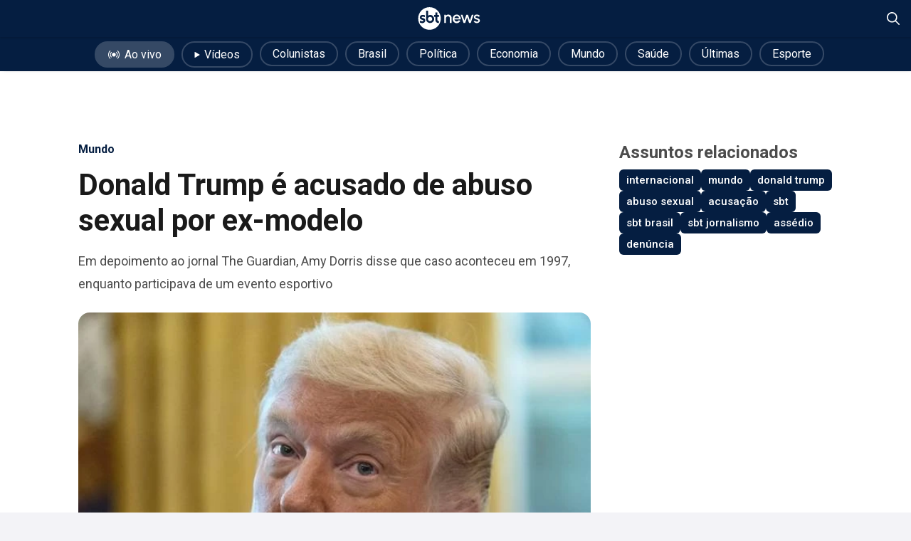

--- FILE ---
content_type: text/css; charset=UTF-8
request_url: https://sbtnews.sbt.com.br/_next/static/css/b1b99e356b91284d.css
body_size: 1132
content:
.styles_noticeHeader_container__VCIh5{width:100%;max-width:calc(100vw - 40px);display:flex;flex-direction:column;gap:16px}.styles_noticeHeader_figure__TwHb_{width:100%;display:flex;flex-direction:column;gap:12px}.styles_noticeHeader_figureImage__rchjZ{width:100%;height:auto;border-radius:10px;object-fit:cover}.styles_noticeHeader_figureCaption__j4nGy{font-size:12px;line-height:16px;color:#888;font-weight:300}.styles_noticeHeader_figureImage_defaultAspectRatio__bAi9g{aspect-ratio:720/495}.styles_article_cardSocialArea__mtFYP{display:flex;flex-direction:row;gap:8px}.styles_article_socialContainer__igYWD{background-color:transparent;border:none;outline:none;border-radius:99px;cursor:pointer;transition:opacity .1s ease,transform .1s ease}.styles_article_socialContainer__igYWD:hover{opacity:.9;transform:translateY(-2px)}.styles_noticeHeader_branded_tag__S7vLM{font-size:12px;font-weight:600;line-height:110%;color:#fff;width:-moz-fit-content;width:fit-content;padding:5px 10px;border-radius:99px;background-color:var(--primary-color);margin-bottom:-16px}.styles_noticeHeader_figure_branded__3oUGU{width:100%;max-width:640px;margin:0 auto;display:flex;flex-direction:column}.styles_noticeHeader_figure_branded__3oUGU .styles_noticeHeader_figureImage__rchjZ{width:100%;height:100%;max-width:640px;max-height:440px;margin:0}@media screen and (min-width:768px){.styles_noticeHeader_branded_tag__S7vLM{font-size:14px}}.uiSocialMediaContainer{height:-moz-fit-content;height:fit-content}.styles_noticeLatestNotices_container__UkiyR{width:100%}.styles_noticeLatestNotices_list__t_5jS{width:100%;display:flex;flex-direction:column}.body_stylesheet{max-width:calc(100vw - 40px)}.body_stylesheet blockquote{position:relative!important}.body_stylesheet .embed_container{min-height:auto}.body_stylesheet .embed_container iframe[src*="https://hmg.sbtvideosonline.com"],.body_stylesheet .embed_container iframe[src*="https://youtube-player.sbtlab.io"]{max-width:100%;height:auto;aspect-ratio:16/9}.google-discover-banner{background-color:#fff;border:1px solid #d3d5d7;border-radius:4px;padding:24px;display:flex;flex-direction:row;align-items:center;gap:16px}.google-discover-banner img{width:88px;height:auto;object-fit:contain}.google-discover-text{font-size:14px;font-weight:500;line-height:140%;color:#111}.google-discover-link{width:-moz-fit-content;width:fit-content;height:-moz-fit-content;height:fit-content;text-align:center;white-space:nowrap;font-weight:600;font-size:14px;color:#111;background-color:#f4f4f5;padding:10px 20px;border-radius:99px;display:flex;flex-direction:row;justify-content:center;align-items:center;gap:8px;transition:background-color .2s ease;cursor:pointer}.google-discover-link:hover{background-color:#e6e6e6}@media (max-width:665px){.google-discover-banner{flex-direction:column;align-items:flex-start;gap:16px}.google-discover-text{border-left:none;padding-left:0}.google-discover-link{width:100%}}.styles_noticeTags_container__joX6f{width:100%;display:flex;flex-direction:column;gap:6px}.styles_noticeTags_container__joX6f h2{color:rgba(0,0,0,.7)}.styles_article_keywordContainer__MMMpb{width:100%;display:flex;flex-wrap:wrap;gap:8px}.styles_noticeTag_link__Q566q{cursor:pointer;transition:opacity .1s ease,transform .1s ease}.styles_noticeTag_link__Q566q:hover{opacity:.9;transform:translateY(-2px)}.styles_noticeTag_background__1M_cF{padding:6px 10px;border-radius:6px}.styles_noticeTag_text__2722H{font-size:15px;line-height:18px;font-weight:500;color:#fff;display:flex;align-items:center;justify-content:center}.styles_noticePage_container__zMIML{width:100%;margin:0 auto 16px;padding:0 20px;display:flex;flex-direction:column;align-items:center;gap:40px}.styles_noticePage_section__CUZ1W{width:100%;max-width:1060px;display:grid;grid-template-columns:auto;grid-gap:40px;gap:40px}.styles_noticePage_lateral__VM_Ho{height:100%}.styles_noticePage_article__QzHfL,.styles_noticePage_lateral__VM_Ho,.styles_noticePage_notices__7HRWB{width:100%;max-width:720px;margin:0 auto;display:flex;flex-direction:column;gap:40px}@media (max-width:760px){.styles_noticePage_container__zMIML{gap:20px}.styles_noticePage_topAdWrapper__BtyPo{margin-top:0}.styles_noticePage_article__QzHfL,.styles_noticePage_notices__7HRWB{max-width:calc(100vw - 40px)}.styles_topAd___qM2n{margin:10px 0}}.styles_topAd___qM2n{margin:16px 0}@media (min-width:1120px){.styles_noticePage_section__CUZ1W{grid-template-columns:auto auto}.styles_noticePage_lateral__VM_Ho{max-width:300px;min-width:300px}}

--- FILE ---
content_type: application/javascript; charset=UTF-8
request_url: https://sbtnews.sbt.com.br/_next/static/chunks/4921-2bb83f9fc02c5cc5.js
body_size: 3046
content:
(self.webpackChunk_N_E=self.webpackChunk_N_E||[]).push([[4921],{5870:function(e,t,n){Promise.resolve().then(n.t.bind(n,5878,23)),Promise.resolve().then(n.t.bind(n,2972,23)),Promise.resolve().then(n.t.bind(n,8003,23)),Promise.resolve().then(n.bind(n,1523)),Promise.resolve().then(n.bind(n,49)),Promise.resolve().then(n.bind(n,5127)),Promise.resolve().then(n.bind(n,6249)),Promise.resolve().then(n.bind(n,327)),Promise.resolve().then(n.t.bind(n,2661,23)),Promise.resolve().then(n.t.bind(n,7376,23)),Promise.resolve().then(n.bind(n,543)),Promise.resolve().then(n.bind(n,4756)),Promise.resolve().then(n.t.bind(n,4089,23)),Promise.resolve().then(n.t.bind(n,1786,23)),Promise.resolve().then(n.t.bind(n,1651,23)),Promise.resolve().then(n.t.bind(n,6813,23)),Promise.resolve().then(n.t.bind(n,8536,23)),Promise.resolve().then(n.t.bind(n,4222,23)),Promise.resolve().then(n.t.bind(n,224,23)),Promise.resolve().then(n.t.bind(n,1013,23)),Promise.resolve().then(n.bind(n,3838)),Promise.resolve().then(n.bind(n,1585)),Promise.resolve().then(n.bind(n,3990)),Promise.resolve().then(n.bind(n,6137)),Promise.resolve().then(n.bind(n,3394)),Promise.resolve().then(n.bind(n,16))},3145:function(e,t,n){"use strict";n.d(t,{default:function(){return o.a}});var r=n(8461),o=n.n(r)},8667:function(e,t,n){"use strict";n.d(t,{default:function(){return o.a}});var r=n(8003),o=n.n(r)},8461:function(e,t,n){"use strict";Object.defineProperty(t,"__esModule",{value:!0}),function(e,t){for(var n in t)Object.defineProperty(e,n,{enumerable:!0,get:t[n]})}(t,{default:function(){return s},getImageProps:function(){return c}});let r=n(7043),o=n(5346),a=n(5878),i=r._(n(5084));function c(e){let{props:t}=(0,o.getImgProps)(e,{defaultLoader:i.default,imgConf:{deviceSizes:[640,750,828,1080,1200,1920,2048,3840],imageSizes:[96,150,180,256,400,600,1200],path:"/_next/image",loader:"default",dangerouslyAllowSVG:!1,unoptimized:!1}});for(let[e,n]of Object.entries(t))void 0===n&&delete t[e];return{props:t}}let s=a.Image},327:function(e,t,n){"use strict";n.r(t),n.d(t,{default:function(){return i}});var r=n(7437),o=n(3145),a=n(2265);function i(e){let{src:t,alt:n,fallbackSrc:i="https://sbtnews.com.br/images/sbtnews_brand.png",...c}=e,[s,l]=(0,a.useState)(t);return(0,r.jsx)(o.default,{src:s,alt:n,title:n,onError:()=>{l(i)},...c})}},2996:function(e,t,n){"use strict";n.d(t,{G1:function(){return m},Gd:function(){return l},Pn:function(){return a},RR:function(){return b},Tc:function(){return s},Uz:function(){return d},ZY:function(){return o},_n:function(){return r},ge:function(){return u},hX:function(){return f},uv:function(){return c},xh:function(){return i}});let r="https://sbtnews.sbt.com.br",o="https://twitter.com/share",a="https://www.facebook.com/share.php?u=",i="https://www.linkedin.com/shareArticle?mini=true&url=",c="https://api.whatsapp.com/send?text=",s="https://www.facebook.com/sbtnewsoficial",l="https://www.instagram.com/sbtnews",u="https://www.whatsapp.com/channel/0029Va8wNtJK5cDGdsULg01V",d="https://www.linkedin.com/showcase/sbtnews/",m="https://x.com/sbtnews",f="https://www.youtube.com/@SBTNews",b="https://profile.google.com/cp/Cg0vZy8xMXNmN3Nwdnlq"},6471:function(e,t,n){"use strict";n.d(t,{Im:function(){return f},VI:function(){return o},lV:function(){return b},qc:function(){return d},wG:function(){return m}});var r=n(2996);n(2077);let o=e=>e&&void 0!==e?e.slice(0,1).toUpperCase()+e.slice(1):"",a=e=>e.replace("/","%2F"),i=(e,t)=>"".concat(r.ZY,"?text=").concat(a(e),"&url=").concat(a(t)),c=e=>"".concat(r.Pn).concat(a(e)),s=(e,t)=>"".concat(r.uv).concat(encodeURIComponent("".concat(e,"\n").concat(t))),l=e=>"".concat(r.xh).concat(a(e)),u=e=>{let{url:t,platform:n,editorial:r,navigatorShare:o}=e,a=(null==t?void 0:t.includes("?"))?"&":"?",i={utm_source:o?"".concat(n,"-navigator-share"):n,utm_campaign:b(r),utm_medium:"sharing"},c="".concat(Object.entries(i).map(e=>{let[t,n]=e;return"".concat(t,"=").concat(n)}).join("&"));return"".concat(t).concat(a).concat("whatsapp"===n||o?c:encodeURIComponent(c))},d=e=>{let{platform:t,url:n,editorial:r,title:o}=e;switch(t){case"twitter":return i(o,u({url:n,platform:t,editorial:r}));case"facebook":return c(u({url:n,platform:t,editorial:r}));case"whatsapp":return s(o,u({url:n,platform:t,editorial:r}));case"linkedin":return l(u({url:n,platform:t,editorial:r}));default:return""}},m=e=>{let{url:t,title:n,editorial:r,platform:o}=e;return navigator.share?navigator.share({title:n,text:n,url:u({url:t,platform:o,editorial:r,navigatorShare:!0})}).catch(e=>{console.error("Erro ao compartilhar",e)}):(console.warn("Web Share API n\xe3o suportada neste navegador"),Promise.reject(Error("Web Share API n\xe3o suportada")))},f=e=>{let t=e.split(",").find(e=>-1!=e.indexOf("publipost-"));return t?t.replace("publipost-","").trim():""},b=e=>(e||"").normalize("NFD").replace(/[\u0300-\u036f]/g,"").toLowerCase().replace(/[^a-z0-9\s-]/g,"").replace(/[\s-]+/g,"-").replace(/^-|-$/g,"")},2077:function(e,t,n){"use strict";n.d(t,{AV:function(){return i},E3:function(){return o},F3:function(){return a}});let r={method:"GET",next:{revalidate:60},headers:{"cache-control":"max-age=0",Authorization:"Bearer e5d632c1-2b56-4ff7-b98b-e69b1a942acf-d3342446-b226-418a-b79d-98911f597094-2e63c282-9dea-4d55-95c9-f39a2d682291"}};function o(e,t,n){let r="?limit=".concat(e,"&startKey=").concat(t);if((null==n?void 0:n.filterType)&&(null==n?void 0:n.value)&&(r+="&filter_type=".concat(n.filterType,"&value=").concat(n.value)),(null==n?void 0:n.excludeHeadline)&&n.excludeHeadline.length>0){let e=n.excludeHeadline.map(e=>"excludeHeadline=".concat(encodeURIComponent(e))).join("&");r+="&".concat(e)}if((null==n?void 0:n.excludeCategory)&&n.excludeCategory.length>0){let e=n.excludeCategory.map(e=>"excludeCategory=".concat(encodeURIComponent(e))).join("&");r+="&".concat(e)}return(null==n?void 0:n.publishedWithinHours)!==void 0&&n.publishedWithinHours>0&&(r+="&publishedWithinHours=".concat(n.publishedWithinHours)),r}async function a(e,t){try{let n=await fetch("https://content-api-web.sbtnews.com.br"+e,{...r,...t});return await n.json()||null}catch(e){return console.error("erro ao chamar a API",e),{}}}function i(){return!0}},3990:function(e,t,n){"use strict";var r=n(7437),o=n(8667),a=n(3484);t.default=()=>a.vt?(0,r.jsxs)(r.Fragment,{children:[(0,r.jsx)(o.default,{strategy:"afterInteractive",defer:!0,src:"https://www.googletagmanager.com/gtag/js?id=".concat(a.vt)}),(0,r.jsx)(o.default,{id:"gtag-init",strategy:"afterInteractive",defer:!0,dangerouslySetInnerHTML:{__html:"\n            window.dataLayer = window.dataLayer || [];\n            function gtag(){dataLayer.push(arguments);}\n            gtag('js', new Date());\n          "}})]}):null},3394:function(e,t,n){"use strict";var r=n(7437),o=n(8667),a=n(2265);let i={"sbtnews.com.br":"cH1af6fIDAq","redemassa.com.br":"hY1bV5nJ3c","sbtbrasilia.com.br":"jM4nC7dF8g","sbtinteriorrj.com.br":"a9FjW3bC2m","sbtrio.com.br":"o6onN6pD80","sbtrs.com.br":"kL9wZq1xVb","scc10.com.br":"iO3pA6sD7f","tvaratu.com.br":"gP8dFk2sLq","tvborborema.com.br":"fP5gYh9sA3","tvjornalrecife.com.br":"qW5eR9tY2u","tvnorteacre.com.br":"cZ1rVb6kYd","tvnorteamazonas.com.br":"t5HsLp9nE7","tvnorterondonia.com.br":"m3QjA8sW9p","tvnorteroraima.com.br":"u7DkT1xG4h","tvnortetocantins.com.br":"rE2nBv6zJm","tvsim.com.br":"gH8jK1lZ4x","tvthathi.com.br":"sT6pWz2rKx","vtv.com.br":"zX7cMv4bN1"},c=e=>{var t;let n=e.replace(/^www\./,"").toLowerCase();return"localhost"===n||"127.0.0.1"===n?"TESTE123":null!==(t=i[n])&&void 0!==t?t:null};t.default=e=>{let{active:t=!0}=e,[n,i]=(0,a.useState)(null);return((0,a.useEffect)(()=>{i(c(window.location.hostname))},[]),n&&t)?(0,r.jsxs)(r.Fragment,{children:[(0,r.jsx)(o.default,{src:"https://api.pixel.boreal.sbtnews.com.br/scripts/pxzeeng.js",strategy:"afterInteractive",id:"news-sw-loader"}),(0,r.jsx)(o.default,{id:"pixel-config",strategy:"afterInteractive",children:"pixelNoticias('config', '".concat(n,"');")})]}):null}},16:function(e,t,n){"use strict";var r=n(3484),o=n(2265);t.default=e=>{let{pagePath:t,idPost:n,categoria:a,titulo:i,frente:c,escritor:s,tags:l,publicacao:u}=e;return(0,o.useEffect)(()=>{var e;let o=(null===(e=window)||void 0===e?void 0:e.innerWidth)<=768;(0,r.B)({action:"page-info",category:"page-metadata",label:"page-info-event",value:"",params:{event:"page_info",pagePath:t,idPost:n,categoria:a,titulo:i,frente:c,escritor:s,tags:l,publicacao:u,device:o?"mobile":"desktop"}})},[t,n,a,i,c,s,l,u]),null}},1013:function(e){e.exports={article_body:"article_article_body__y_DJ0"}}}]);